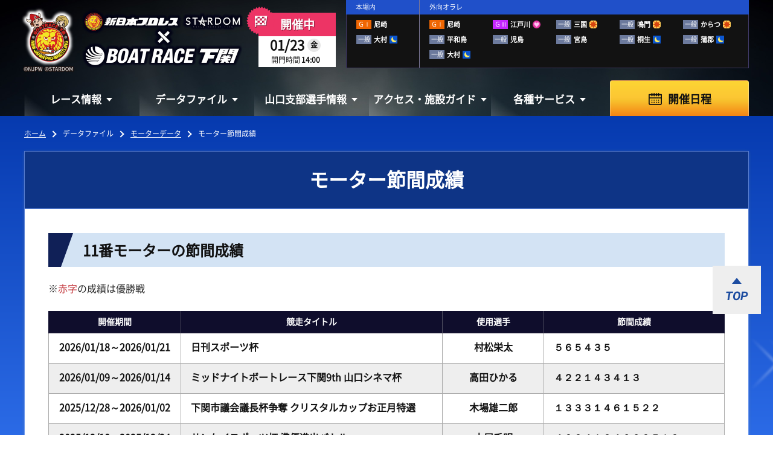

--- FILE ---
content_type: text/html; charset=UTF-8
request_url: https://www.boatrace-shimonoseki.jp/modules/datafile/?page=index_motor_hist&motor_no=11&select=23
body_size: 25899
content:

<!DOCTYPE html>
<html lang="ja">
	<head>
		<meta charset="UTF-8" />
				<!-- 20230111追加 -->
		<!-- Google Tag Manager -->
		<script>
			(function(w,d,s,l,i){w[l]=w[l]||[];w[l].push({'gtm.start':
			new Date().getTime(),event:'gtm.js'});var f=d.getElementsByTagName(s)[0],
			j=d.createElement(s),dl=l!='dataLayer'?'&l='+l:'';j.async=true;j.src=
			'https://www.googletagmanager.com/gtm.js?id='+i+dl;f.parentNode.insertBefore(j,f);
			})(window,document,'script','dataLayer','GTM-PT3X85W');
		</script>
		<!-- End Google Tag Manager -->
		<!-- 20230111追加 -->

		<title>ボートレース下関 Official Site - モーター節間成績</title>
		<!-- <meta name="viewport" content="width=device-width,initial-scale=1"> -->
		<meta name="viewport" content="width=1600px">
		<meta name="description" content="ボートレース下関のオフィシャルサイトです。開催レースライブ・リプレイを放送中。また、出走表、オッズ、結果等の競技情報も随時発信。施設・アクセスガイド、山口支部選手情報も掲載。" />
		<meta name="keywords" content="ボートレース下関,下関競艇,ふく〜る下関,外向,下関,shimonosekiboat,race,競艇,公営競技,ボート,インターネット放送,実況中継,ライブ,リプレイ,開催日程,出走表,展望"" />

		<meta name="author" content="BoatRace Shimonoseki" lang="ja" />
		<meta name="copyright" content="©BOAT RACE SHIMONOSEKI All rights reserved." />
		<meta name="robots" content="INDEX,FOLLOW" />
		<meta http-equiv="X-UA-Compatible" content="IE=edge,chrome=1" />
		<meta name="format-detection" content="telephone=no" />

		<!-- <link rel="shortcut icon" type="image/x-icon" href="/favicon.ico" /> -->
		<link rel="shortcut icon" type="image/x-icon" href="/apple-touch-icon.png" />
		
		<link rel="stylesheet" href="/common_layout/css/color.css?ver=1.2.8">
		<link rel="stylesheet" href="/common_layout/css/font.css?ver=1.2.8">
		<link rel="stylesheet" href="/resources/assets/css/reset.css?ver=1.2.8">
		<link rel="stylesheet" href="/resources/assets/css/common_parts.css?ver=1.2.8">
		<link rel="stylesheet" href="/resources/assets/css/common19.css?ver=1.2.8">
		<link rel="stylesheet" href="/resources/assets/css/main.min.css?ver=1.2.8">
		  <link rel="stylesheet" href="/modules/datafile/css/motor_hist.css?ver=1.2.8">  <link rel="stylesheet" href="/modules/datafile/css/datafile_menu.css?ver=1.2.8">		  <link rel="stylesheet" href="/uploads/data/collaboration/20250417094402093/collabo_data/css/pc/style.css">		
		<script src="/resources/assets/js/jquery-3.6.0.min.js"></script>
		<script src="/resources/assets/js/common19.js?ver=1.1.1"></script>
		<script src="/resources/assets/js/slick.js?ver=1.1.1"></script>
		  <script src="/resources/assets/js/highlight.js?ver=1.1.1"></script>		
	</head>

	<body class="race-open body_datafile_motor_hist">
		<!-- 20230111追加 -->
		<!-- Google Tag Manager (noscript) -->
		<noscript><iframe src="https://www.googletagmanager.com/ns.html?id=GTM-PT3X85W" height="0" width="0" style="display:none;visibility:hidden"></iframe></noscript>
		<!-- End Google Tag Manager (noscript) -->
		<!-- 20230111追加 -->

		<!-- ▼▼▼ コンテンツのヘッダー(共通部分) ▼▼▼ -->
		<header class="w_fill">
			<div class="c_header_info w_content ">
				<!-- ★★★ ヘッダLogo ★★★ -->
									<div class="c_header_jo_logo"><a class="header_jo_logo" href="/"><img src="/cdn/pc/images/common/img_logo.png" alt="BOATRACE 下関"></a>BOATRACE 下関</div>
								<!-- ★★★ 今日の日付と開催状況 ★★★ -->
				<div class="c_header_dateinfo">
					<div class="c_header_dateinfo_state state-open">開催中</div>
					<div class="c_header_dateinfo_block state-open"><div class="c_header_date"  ><span class="item_date">01/23</span><span class="item_weekday days-state-5">金</span></div><div class="c_header_kaimon"  >開門時間<span class="kaimon_time">14:00</span></div></div>
				</div>
				<!-- ★★★ 発売情報 ★★★ -->
				
<!-- ▼▼▼ 発売エリアレイアウト生成 ▼▼▼ -->
<div class="c_header_hatsubai">
	<div class="hatsubai_ttl_block">
		<span class="hatsubai_ttl honjo">本場内</span>
		<span class="hatsubai_ttl soto">外向オラレ</span>
	</div>
	<div class="hatsubai_block">
		<div class="honjo_hatsubai">
			<ul class="hatsubai_data_list">
							<li>
				<span class="par-ico_grade col-G1">ＧⅠ</span>
				<span class="item_jo">尼崎</span>
				
				
			</li>			<li>
				<span class="par-ico_grade col-IP">一般</span>
				<span class="item_jo">大村</span>
				
				<i class='mark is-nighter'></i>
			</li>			</ul>
		</div>
		<div class="soto_hatsubai">
			<ul class="hatsubai_data_list">
							<li>
				<span class="par-ico_grade col-G1">ＧⅠ</span>
				<span class="item_jo">尼崎</span>
				
				
			</li>			<li>
				<span class="par-ico_grade col-G3">ＧⅢ</span>
				<span class="item_jo">江戸川</span>
				<i class='mark is-lady'></i>
				
			</li>			<li>
				<span class="par-ico_grade col-IP">一般</span>
				<span class="item_jo">三国</span>
				
				<i class='mark is-morning'></i>
			</li>			<li>
				<span class="par-ico_grade col-IP">一般</span>
				<span class="item_jo">鳴門</span>
				
				<i class='mark is-morning'></i>
			</li>			<li>
				<span class="par-ico_grade col-IP">一般</span>
				<span class="item_jo">からつ</span>
				
				<i class='mark is-morning'></i>
			</li>			<li>
				<span class="par-ico_grade col-IP">一般</span>
				<span class="item_jo">平和島</span>
				
				
			</li>			<li>
				<span class="par-ico_grade col-IP">一般</span>
				<span class="item_jo">児島</span>
				
				
			</li>			<li>
				<span class="par-ico_grade col-IP">一般</span>
				<span class="item_jo">宮島</span>
				
				
			</li>			<li>
				<span class="par-ico_grade col-IP">一般</span>
				<span class="item_jo">桐生</span>
				
				<i class='mark is-nighter'></i>
			</li>			<li>
				<span class="par-ico_grade col-IP">一般</span>
				<span class="item_jo">蒲郡</span>
				
				<i class='mark is-nighter'></i>
			</li>			<li>
				<span class="par-ico_grade col-IP">一般</span>
				<span class="item_jo">大村</span>
				
				<i class='mark is-nighter'></i>
			</li>			</ul>
		</div>
	</div>
</div>
<!-- ▲▲▲ 発売エリアレイアウト生成 ▲▲▲ -->			</div>
			<!-- ★★★ ヘッダーメニュー ★★★ -->
			<div class="w_fill c_header_menu">
				<div  class="w_content">
					<div class="c_header_menu_wrapper">
						<div class="c_header_menu_main_block"> 
<span class="ctg_menu_title">レース情報</span> 
<div class="header_menu_list header_menu_raceinfo"> 
<div class="menu_list_wrapper"> 
<div class="menu_category_header">レース情報</div> 
<ul class="ctg_raceinfo"> 
<li><a href="/modules/raceinfo/">シリーズインデックス</a></li> 
<li><a href="/modules/raceinfo/?page=index_assen">出場予定選手一覧</a></li> 
<li><a href="/modules/raceinfo/?page=index_tenbo">レース展望</a></li> 
<li><a href="/modules/raceinfo/?page=index_raceindex">レース一覧</a></li> 
<li><a href="/modules/raceinfo/?page=index_resultlist">レース結果一覧</a></li> 
<li><a href="/modules/raceinfo/?page=index_pdf">出走表・前日予想PDF</a></li> 
<li><a href="/modules/raceinfo/?page=index_timerank">モーター抽選結果・前検タイムランキング</a></li> 
<li><a href="/modules/raceinfo/?page=index_tokutenrank">得点率ランキング</a></li> 
<li><a href="/modules/raceinfo/?page=index_racecourse">進入コース別選手成績</a></li> 
<li><a href="/modules/raceinfo/?page=index_konsetsu">今節の進入コース別成績・決まり手</a></li> 
</ul> 
</div> 
</div> 
</div> 
<div class="c_header_menu_main_block"> 
<span class="ctg_menu_title">データファイル</span> 
<div class="header_menu_list header_menu_datafile"> 
<div class="menu_list_wrapper"> 
<div class="menu_category_header">データファイル</div> 
<ul class="ctg_datafile"> 
<li><a href="/modules/datafile/">モーターデータ</a></li> 
<li><a href="/modules/datafile/?page=index_boat">ボートデータ</a></li> 
<li><a href="/modules/datafile/?page=index_deme">出目データ</a></li> 
<li><a href="/modules/datafile/?page=index_suimen">水面特性・進入コース別情報</a></li> 
<li><a href="/modules/datafile/?page=index_tide_table">潮見表</a></li> 
<li><a href="/modules/datafile/?page=index_kouryaku_book">下関徹底攻略ブック</a></li> 
<li><a href="/modules/datafile/?page=index_shimonoseki_video">下関水面攻略動画</a></li> 
</ul> 
</div> 
</div> 
</div> 
<div class="c_header_menu_main_block"> 
<span class="ctg_menu_title">山口支部選手情報</span> 
<div class="header_menu_list header_menu_racers"> 
<div class="menu_list_wrapper"> 
<div class="menu_category_header">山口支部選手情報</div> 
<ul class="ctg_racers"> 
<li><a href="https://yamaguchi-boatracers.jp/" rel="noopener" target="_blank">山口ボートレーサーズファイル</a></li> 
<li><a href="/modules/racers/?page=index_pickupracerlist">ピックアップレーサー</a></li> 
<li><a href="/modules/racers/?page=index_newcomer">新人レーサー紹介</a></li> 
<li><a href="/modules/racers/">山口支部選手一覧(オフィシャル)</a></li> 
</ul> 
</div> 
</div> 
</div> 
<div class="c_header_menu_main_block"> 
<span class="ctg_menu_title">アクセス・施設ガイド</span> 
<div class="header_menu_list header_menu_access"> 
<div class="menu_list_wrapper"> 
<div class="menu_category_header">アクセス・<br/>施設ガイド</div> 
<ul class="ctg_access"> 
<li><a href="/modules/access/">アクセス</a></li> 
<li><a href="/modules/access/?page=index_timetable">無料バス運行サービス</a></li> 
<li><a href="/modules/access/?page=index_facility">ボートレース下関</a></li> 
<li><a href="https://mooovi-shimonoseki.jp/" rel="noopener" target="_blank">Mooovi下関</a></li> 
<li><a href="/modules/access/?page=index_facility&kind=payseat">ロイヤル席・個室ロイヤル席</a></li> 
<li><a href="/modules/access/?page=index_facility&kind=fukuru">ふく～る下関</a></li> 
<li><a href="/modules/access/?page=index_facility&kind=orale">オラレ下関</a></li> 
<li><a href="http://bts-nagato.com/" rel="noopener" target="_blank">BTSながと</a></li> 
</ul> 
</div> 
</div> 
</div> 
<div class="c_header_menu_main_block"> 
<span class="ctg_menu_title">各種サービス</span> 
<div class="header_menu_list header_menu_service"> 
<div class="menu_list_wrapper"> 
<div class="menu_category_header">各種サービス</div> 
<ul class="ctg_service"> 
<li><a href="/modules/service/">お知らせ</a></li> 
<li><a href="/modules/service/?page=index_event">イベント・ファンサービス</a></li> 
<li><a href="/modules/service/?page=index_youtube">公式YouTube配信番組表</a></li> 
<li><a href="/modules/service/?page=index_cashless">キャッシュレス投票サービス</a></li> 
<li><a href="/modules/entry/magazine/">出走表・予想メルマガ</a></li> 
<li><a href="/modules/service/?page=index_enjoy">ボートレースの楽しみ方</a></li> 
</ul> 
</div> 
</div> 
</div> <!-- ◀◀◀ ヘッダーメニューを表示します(共通部分) -->
					</div>
					<div class="c_haeder_menu_btn"><a href="/modules/cal/" class="c_header_kaisai_btn">開催日程</a></div>
				</div>
			</div>

					</header>
		<!-- ▲▲▲ コンテンツのヘッダー(共通部分) ▲▲▲ -->


		<!-- ▼▼▼ メインコンテンツ ▼▼▼ -->
		<div id="maincontainer" class="w_fill second_page_container">
			<div class="maincontainer_wrapper">
				<!-- ここからパンくず ▶▶▶ -->
									<div class="breadcrumbs">
						<ul class="w_content"><li class="pankuzu_li"><a href="/" alt="ホームを開く">ホーム</a></li><li class="pankuzu_li">データファイル</li><li class="pankuzu_li"><a href="/modules/datafile/" alt="モーターデータを開く">モーターデータ</a></li><li>モーター節間成績</li></ul>
					</div>
									<main>

<div id="com_content_wrapper" class="w_content">
	<div class="com_content w_content box_shadow">
		<div class="c_second_page_title"><h1 class="second_page_title">モーター節間成績</h1></div>		<div class="com_content_inner">
			<div class="category_motor_hist">
								<div class="com-stripe01">
			<h4 class="par-title01 left_triangle">11番モーターの節間成績</h4>
		</div>
		<p class='item-detail-endpoint'>※<span class="u-accent">赤字</span>の成績は優勝戦</p>
		<table class='par-table01 normal'>
<thead>
<tr>
<th class='col1'>開催期間</th>
<th class='col2'>競走タイトル</th>
<th class='col3'>使用選手</th>
<th class='col4'>節間成績</th>
</tr>
</thead>
<tbody>
<tr>
<td class='col1'>2026/01/18～2026/01/21</td>
<td class='col2'>日刊スポーツ杯</td>
<td class='col3'>村松栄太</td>
<td class='col4'>５６５４３５</td>
</tr>
<tr>
<td class='col1'>2026/01/09～2026/01/14</td>
<td class='col2'>ミッドナイトボートレース下関9th 山口シネマ杯</td>
<td class='col3'>高田ひかる</td>
<td class='col4'>４２２１４３４１３</td>
</tr>
<tr>
<td class='col1'>2025/12/28～2026/01/02</td>
<td class='col2'>下関市議会議長杯争奪 クリスタルカップお正月特選</td>
<td class='col3'>木場雄二郎</td>
<td class='col4'>１３３３１４６１５２２</td>
</tr>
<tr>
<td class='col1'>2025/12/18～2025/12/24</td>
<td class='col2'>サンケイスポーツ杯 準優進出バトル</td>
<td class='col3'>土屋千明</td>
<td class='col4'>４２３４１３４６６３５１３</td>
</tr>
<tr>
<td class='col1'>2025/12/07～2025/12/12</td>
<td class='col2'>開設71周年記念 GⅠ海響王決定戦</td>
<td class='col3'>寺田祥</td>
<td class='col4'>４４２１６１５１６</td>
</tr>
<tr>
<td class='col1'>2025/11/19～2025/11/24</td>
<td class='col2'>GⅢオールレディース ジュエルセブンカップ</td>
<td class='col3'>原村百那</td>
<td class='col4'>４６５５３６５４６</td>
</tr>
<tr>
<td class='col1'>2025/11/09～2025/11/14</td>
<td class='col2'>にっぽん未来プロジェクト競走in下関</td>
<td class='col3'>岩津徹郎</td>
<td class='col4'>２１４４３２３５６２４</td>
</tr>
<tr>
<td class='col1'>2025/10/28～2025/11/02</td>
<td class='col2'>GⅡモーターボート大賞 男子スピードキング決定戦</td>
<td class='col3'>江本真治</td>
<td class='col4'>１６１４６３４４</td>
</tr>
<tr>
<td class='col1'>2025/09/29～2025/10/04</td>
<td class='col2'>BTS山口あじすオープン14周年記念</td>
<td class='col3'>岸蔭亮</td>
<td class='col4'>６５３５２２４６５</td>
</tr>
<tr>
<td class='col1'>2025/09/20～2025/09/24</td>
<td class='col2'>山口朝日放送ビープくんカップ</td>
<td class='col3'>野相弘司</td>
<td class='col4'>３６３４５６１２</td>
</tr>
<tr>
<td class='col1'>2025/09/10～2025/09/16</td>
<td class='col2'>スポニチ金杯争奪戦 準優進出バトル</td>
<td class='col3'>谷口知優</td>
<td class='col4'>５転欠</td>
</tr>
<tr>
<td class='col1'>2025/08/30～2025/09/02</td>
<td class='col2'>ケーブルネット下関杯</td>
<td class='col3'>山下流心</td>
<td class='col4'>５２１４５６２</td>
</tr>
<tr>
<td class='col1'>2025/08/10～2025/08/15</td>
<td class='col2'>ふく～る下関オープン13周年記念 日本トーター杯 お盆特選</td>
<td class='col3'>上村慎太郎</td>
<td class='col4'>３２６２２４５３４</td>
</tr>
<tr>
<td class='col1'>2025/07/27～2025/07/31</td>
<td class='col2'>オラレ下関オープン11周年記念 山口新聞社杯</td>
<td class='col3'>佐竹恒彦</td>
<td class='col4'>２５３１３２５１６</td>
</tr>
<tr>
<td class='col1'>2025/07/17～2025/07/20</td>
<td class='col2'>ミッドナイトボートレース下関5th BOATBoyカップ</td>
<td class='col3'>広瀬聖仁</td>
<td class='col4'>４２５４３２</td>
</tr>
<tr>
<td class='col1'>2025/07/01～2025/07/06</td>
<td class='col2'>第15回ボートレースレディースVSルーキーズバトル</td>
<td class='col3'>藤本紗弥香</td>
<td class='col4'>Ｆ３６４５３１３</td>
</tr>
<tr>
<td class='col1'>2025/06/13～2025/06/16</td>
<td class='col2'>ミッドナイトボートレース下関3rd 日本モーターボート選手会会長杯</td>
<td class='col3'>東潤樹</td>
<td class='col4'>２３４１５４５</td>
</tr>
<tr>
<td class='col1'>2025/05/29～2025/06/03</td>
<td class='col2'>スポーツ報知杯</td>
<td class='col3'>天野友和</td>
<td class='col4'>１２２３３２５４２<span class='u-accent'>４</span></td>
</tr>
<tr>
<td class='col1'>2025/05/21～2025/05/25</td>
<td class='col2'>ミッドナイトボートレース下関2nd 西日本スポーツ杯</td>
<td class='col3'>柴田友和</td>
<td class='col4'>３１４５２１５３４</td>
</tr>
<tr>
<td class='col1'>2025/05/15～2025/05/19</td>
<td class='col2'>ミッドナイトボートレース下関1st 楽天銀行賞</td>
<td class='col3'>吉岡誠</td>
<td class='col4'>１４３１６５４１３</td>
</tr>
<tr>
<td class='col1'>2025/04/26～2025/04/30</td>
<td class='col2'>オープン6周年記念モーヴィ下関杯 GW特選</td>
<td class='col3'>高濱芳久</td>
<td class='col4'>６２１２５２３３１</td>
</tr>
<tr>
<td class='col1'>2025/03/29～2025/04/01</td>
<td class='col2'>海響ドリームナイター8周年記念 COME ON！FM CUP</td>
<td class='col3'>吉川晴人</td>
<td class='col4'>３２１２２<span class='u-accent'>３</span></td>
</tr>
</tbody>
</table>
	
				 	<div class='btn_area mt_back_btn u-mt_40'>
		<a href="/modules/datafile/?select=23" class='par-btn01'>モーターデータに戻る</a>
	</div>			</div><!-- .category_motordata_hist END -->
		</div><!-- .com_content END -->
			<div class="datafile-btn-group">
		<div class="btn-list_wrapper">
			<h2 class="par-title01">データファイル</h2>
			<ul class="btn-list">
				<li class="btn-item current"><span class="par-btn02 btn_shimonoseki selected"><span class="datafile-menu-icon motor "></span>モーターデータ</span></li><li class="btn-item"><a class="par-btn02 btn_shimonoseki" href="/modules/datafile/?page=index_boat"><span class="datafile-menu-icon boat "></span>ボートデータ</a></li><li class="btn-item"><a class="par-btn02 btn_shimonoseki" href="/modules/datafile/?page=index_deme"><span class="datafile-menu-icon deme "></span>出目データ</a></li><li class="btn-item"><a class="par-btn02 btn_shimonoseki" href="/modules/datafile/?page=index_suimen"><span class="datafile-menu-icon suimen "></span>水面特性・進入コース別情報</a></li><li class="btn-item"><a class="par-btn02 btn_shimonoseki" href="/modules/datafile/?page=index_tide_table"><span class="datafile-menu-icon tide_table "></span>潮見表</a></li><li class="btn-item"><a class="par-btn02 btn_shimonoseki" href="/modules/datafile/?page=index_kouryaku_book"><span class="datafile-menu-icon kouryaku_book "></span>下関徹底攻略ブック</a></li>
			</ul>
		</div>
	</div>	</div>
</div><!-- .com_content_wrapper END -->				</main>
			</div>
		</div>
		<!-- ▲▲▲ メインコンテンツ ▲▲▲ -->

		<!-- ▼▼▼ コンテンツのフッター(共通部分) ▼▼▼ -->
		<footer class="w_fill">
			<div class="footer_divider is_second_page_footer"></div>
			<!-- ▼▼▼ TOPページの場合フッターバナーを表示します(共通部分) ▼▼▼ -->
						<!-- ▲▲▲ TOPページの場合フッターバナーを表示します(共通部分) ▲▲▲ -->
			
			<div class="c_footer_menu w_fill">
				<div class="c_footer_global_menu w_fill">
					<nav class="w_content c_footer_menu_main  is_second_page_footer_menu">
					<div class="c_footer_menu_main_block"> 
<span class="ctg_menu_title">レース情報</span> 
<ul class="ctg_raceinfo"> 
<li><a href="/modules/raceinfo/">シリーズインデックス</a></li> 
<li><a href="/modules/raceinfo/?page=index_assen">出場予定選手一覧</a></li> 
<li><a href="/modules/raceinfo/?page=index_tenbo">レース展望</a></li> 
<li><a href="/modules/raceinfo/?page=index_raceindex">レース一覧</a></li> 
<li><a href="/modules/raceinfo/?page=index_resultlist">レース結果一覧</a></li> 
<li><a href="/modules/raceinfo/?page=index_pdf">出走表・前日予想PDF</a></li> 
<li><a href="/modules/raceinfo/?page=index_timerank">モーター抽選結果・前検タイムランキング</a></li> 
<li><a href="/modules/raceinfo/?page=index_tokutenrank">得点率ランキング</a></li> 
<li><a href="/modules/raceinfo/?page=index_racecourse">進入コース別選手成績</a></li> 
<li><a href="/modules/raceinfo/?page=index_konsetsu">今節の進入コース別成績・決まり手</a></li> 
</ul> 
</div> 
<div class="c_footer_menu_main_block"> 
<span class="ctg_menu_title">データファイル</span> 
<ul class="ctg_datafile"> 
<li><a href="/modules/datafile/">モーターデータ</a></li> 
<li><a href="/modules/datafile/?page=index_boat">ボートデータ</a></li> 
<li><a href="/modules/datafile/?page=index_deme">出目データ</a></li> 
<li><a href="/modules/datafile/?page=index_suimen">水面特性・進入コース別情報</a></li> 
<li><a href="/modules/datafile/?page=index_tide_table">潮見表</a></li> 
<li><a href="/modules/datafile/?page=index_kouryaku_book">下関徹底攻略ブック</a></li> 
<li><a href="/modules/datafile/?page=index_shimonoseki_video">下関水面攻略動画</a></li> 
</ul> 
<span class="ctg_menu_title">山口支部選手情報</span> 
<ul class="ctg_racers"> 
<li><a href="https://yamaguchi-boatracers.jp/" rel="noopener" target="_blank">山口ボートレーサーズファイル</a></li> 
<li><a href="/modules/racers/?page=index_pickupracerlist">ピックアップレーサー</a></li> 
<li><a href="/modules/racers/?page=index_newcomer">新人レーサー紹介</a></li> 
<li><a href="/modules/racers/">山口支部選手一覧(オフィシャル)</a></li> 
</ul> 
</div> 
<div class="c_footer_menu_main_block"> 
<span class="ctg_menu_title">アクセス・施設ガイド</span> 
<ul class="ctg_access"> 
<li><a href="/modules/access/">アクセス</a></li> 
<li><a href="/modules/access/?page=index_timetable">無料バス運行サービス</a></li> 
<li><a href="/modules/access/?page=index_facility">ボートレース下関</a></li> 
<li><a href="https://mooovi-shimonoseki.jp/" rel="noopener" target="_blank">Mooovi下関</a></li> 
<li><a href="/modules/access/?page=index_facility&kind=payseat">ロイヤル席・個室ロイヤル席</a></li> 
<li><a href="/modules/access/?page=index_facility&kind=fukuru">ふく～る下関</a></li> 
<li><a href="/modules/access/?page=index_facility&kind=orale">オラレ下関</a></li> 
<li><a href="http://bts-nagato.com/" rel="noopener" target="_blank">BTSながと</a></li> 
</ul> 
<span class="ctg_menu_title">開催日程</span> 
<ul class="ctg_cal"> 
<li><a href="/modules/cal/">開催日程</a></li> 
</ul> 
</div> 
<div class="c_footer_menu_main_block"> 
<span class="ctg_menu_title">各種サービス</span> 
<ul class="ctg_service"> 
<li><a href="/modules/service/">お知らせ</a></li> 
<li><a href="/modules/service/?page=index_event">イベント・ファンサービス</a></li> 
<li><a href="/modules/service/?page=index_youtube">公式YouTube配信番組表</a></li> 
<li><a href="/modules/service/?page=index_cashless">キャッシュレス投票サービス</a></li> 
<li><a href="/modules/entry/magazine/">出走表・予想メルマガ</a></li> 
<li><a href="/modules/service/?page=index_enjoy">ボートレースの楽しみ方</a></li> 
</ul> 
</div><!-- ◀◀◀ フッターメニューを表示します(共通部分) -->
					</nav>
				</div>
				<div class="c_footer_menu_other">
					<div class="w_content">
						<a class="c_footer_menu_other_link" href="/modules/other/">当サイトについて</a><!--
						--><a class="c_footer_menu_other_link" href="/modules/other/?page=index_kankyo">推奨環境</a><!--
						--><a class="c_footer_menu_other_link" href="/modules/other/?page=index_faq">よくある質問</a><!--
						--><a class="c_footer_menu_other_link" href="/modules/entry/contact/">お問い合わせ</a><!--
						--><a class="c_footer_menu_other_link" href="/modules/other/?page=index_pinfo">個人情報の取り扱いについて</a><!--
						--><a class="c_footer_menu_other_link" href="/modules/other/?page=index_sitemap">サイトマップ</a>
					</div>
				</div>
				<div class="w_content c_footer_menu_general">
					<div class="c_footer_menu_jotitle"><img src="/cdn/pc/images/common/img_logo_footer.png" alt="BOAT RACE 下関"></div>
					<div class="c_footer_global_lang_menu">
						<dl class="language_list">
							<dt><img src="/cdn/pc/images/common/img_global.png" /></dt>
							<dd><a href="/modules/lang/">English</a></dd>
							<dd><a href="/modules/lang/?page=index_korean_sub">한국어</a></dd>
							<dd><a href="/modules/lang/?page=index_cchinese_sub">中文簡体字</a></dd>
							<dd><a href="/modules/lang/?page=index_tchinese_sub">中文繁体字</a></dd>
						</dl><!-- /.language_list -->
					</div>
					<div class="c_footer_copy">
						<address>©︎ BOAT RACE SHIMONOSEKI</address>
					</div>
					<div class="c_footer_smartph">
						<span class="c_footer_smartph_txt">スマートフォンサイト<br/>はこちら</span>
						<span class="c_footer_smartph_qr"><img src="/cdn/pc/images/common/img_qrcode.png" /></span>
					</div>
				</div>
			</div>
		</footer>
		<div class='footer_scroll_top'><a id='js-scroll-top' class='item-scroll-top' href='javascript:void(0);'>TOP</a></div>
		<!-- ▲▲▲ コンテンツのフッター(共通部分) ▲▲▲ -->
	</body>
</html>

--- FILE ---
content_type: text/css
request_url: https://www.boatrace-shimonoseki.jp/common_layout/css/color.css?ver=1.2.8
body_size: 5059
content:
@charset "UTF-8";

/*******************************************/
/** PC・SP 共通カラー
/*******************************************/


/**********************************
 艇のカラー
***********************************/
.tei_color1{background-color: #ffffff !important;color: #121212 !important;}
.tei_color2{background-color: #777777 !important; color: #ffffff !important;}
.tei_color3{background-color: #eb3c5e !important; color: #ffffff !important;}
.tei_color4{background-color: #4d97ef !important; color: #ffffff !important;}
.tei_color5{background-color: #f6e058 !important;color: #121212!important;}
.tei_color6{background-color: #55bc42 !important; color: #ffffff !important;}

/**********************************
 艇のサブカラー
***********************************/
.tei_sub_color1{background-color: #ffffff !important;}
.tei_sub_color2{background-color: #eeeeee !important;}
.tei_sub_color3{background-color: #fce5e8 !important;}
.tei_sub_color4{background-color: #e7f1f8 !important;}
.tei_sub_color5{background-color: #fdf3ca !important;}
.tei_sub_color6{background-color: #eaf7dd !important;}

/**********************************
 買い目カラー
***********************************/
.col-num_1,
.ico_num.num1,
.ico_num.imp-num1{ /* 1 */
	background-color: #ffffff;
	color: #000000;
	border: 1px solid #707070;
}
.col-num_2,
.ico_num.num2,
.ico_num.imp-num2{ /* 2 */
	background-color: #777777;
	color: #ffffff;
	border: 1px solid #777777;
}
.col-num_3,
.ico_num.num3,
.ico_num.imp-num3{ /* 3 */
	background-color: #eb3c5e;
	color: #ffffff;
	border: 1px solid #eb3c5e;
}
.col-num_4,
.ico_num.num4,
.ico_num.imp-num4{ /* 4 */
	background-color: #4d97ef;
	color: #ffffff;
	border: 1px solid #4d97ef;
}
.col-num_5,
.ico_num.num5,
.ico_num.imp-num5{ /* 5 */
	background-color: #f6e058;
	color: #000000;
	border: 1px solid #f6e058;
}
.col-num_6,
.ico_num.num6,
.ico_num.imp-num6{ /* 6 */
	background-color: #55bc42;
	color: #ffffff;
	border: 1px solid #55bc42;
}

/**********************************
 グレードアイコン
***********************************/
.col-SG, .col-sg, .par-ico_grade.col-SG, .par-ico_grade.col-sg, .ico-grade.SG, .ico-grade.sg, .com-grade.sg, .com-grade.SG, .ico-grade02.SG, .grade-color_sg, .grade-before_sg:before{background-color: #ef0780 !important;color: #ffffff;}
.col-G1, .col-g1, .par-ico_grade.col-G1, .par-ico_grade.col-g1, .ico-grade.G1, .ico-grade.g1, .com-grade.g1, .com-grade.G1, .ico-grade02.G1, .grade-color_g1, .grade-before_g1:before{background-color: #ef6602 !important;color: #ffffff;}
.col-G2, .col-g2, .par-ico_grade.col-G2, .par-ico_grade.col-g2, .ico-grade.G2, .ico-grade.g2, .com-grade.g2, .com-grade.G2, .ico-grade02.G2, .grade-color_g2, .grade-before_g2:before{background-color: #00b267 !important;color: #ffffff;}
.col-G3, .col-g3, .par-ico_grade.col-G3, .par-ico_grade.col-g3, .ico-grade.G3, .ico-grade.g3, .com-grade.g3, .com-grade.G3, .ico-grade02.G3, .grade-color_g3, .grade-before_g3:before{background-color: #c526ff !important;color: #ffffff;}
.col-IP, .col-ip, .par-ico_grade.col-IP, .par-ico_grade.col-ip, .ico-grade.IP, .ico-grade.ip, .com-grade.ip, .com-grade.IP, .ico-grade02.IP, .grade-color_ip, .grade-before_ip:before{background-color: #6c7a9d !important;color: #ffffff;}

/**********************************
 グレードテキスト
***********************************/
.col-grade_sg {color: #ef0780 !important; }
.col-grade_g1 {color: #ef6602 !important; }
.col-grade_g2 {color: #44b267 !important; }
.col-grade_g3 {color: #c526ff !important; }
.col-grade_ip {color: #2050c9 !important; }

/**********************************
 N日目の背景色
***********************************/
/* .color-day  {background-color: #ffe477;} */

/**********************************
 中止など alert時の色
***********************************/
/* 背景色 */
.bg-color-alert{
	background-color: #ef0e0e !important;
	color: #ffffff;
}

/* 赤いテキスト */
.u-accent {
	color: #bf282e !important;
}

/**********************************
 曜日の色
***********************************/
/* font color */
/* 平日 */
.font-days-state
{color: #000000;}
/* 土曜日 */
.font-days-state-6,
.font-days-state[data-day="6"]
{color: #4595d5 !important;}
/* 日曜日 */
.font-days-state-0,
.font-days-state[data-day="0"],
.font-days-state[data-day="7"]/*祝日番号*/
{color: #e24d4f !important;}

.days-state-6,
.days-state[data-day="6"]
{background-color: #96c7ff !important;}
/* 日曜日 */
.days-state-0,
.days-state[data-day="0"],
.days-state[data-day="7"]/*祝日番号*/
{background-color: #ffb5b5 !important;}

/***********************************
 新着情報 NEW 重要事項 INFO UP EVENT
***********************************/
.col-tag_new{background-color: #33cc7a;color: #ffffff;}
.col-tag_important{background-color: #ed3465;color: #ffffff;}
.col-tag_info{background-color: #2050c9;color: #ffffff;}
.col-tag_jky{background-color: #4e9beb;color: #ffffff;}
.col-tag_event{background-color: #e29300;color: #ffffff;}
.col-tag_fanservice{background-color: #9b39ef;color: #ffffff;}

/***********************************
 級別背景カラー A1 A2 B1 B2
***********************************/
.col-kyu_A1{background-color: #bf282e !important; color: #ffffff !important;}
.col-kyu_A2{background-color: #dd9523 !important; color: #ffffff !important;}
.col-kyu_B1, .col-kyu_B2{background-color: #ffffff !important; border: 1px solid #121212;}

--- FILE ---
content_type: text/css
request_url: https://www.boatrace-shimonoseki.jp/resources/assets/css/reset.css?ver=1.2.8
body_size: 811
content:
@charset "utf-8";

*{-webkit-tap-highlight-color:(0,0,0,0);outline: none;}

html, body, main, p, div, table, td, th, span, h1, h2, h3, h4, h5, h6, ul, ol, li, img, a, a img, canvas, pre, header, footer, section, article, address{
	margin:0;padding:0;
	text-decoration:none;
	border:0px none transparent;
	font-size:inherit;
	font-weight:inherit;
	font-stretch:inherit;
	font-family:inherit;
	font-style: inherit;
	text-decoration:inherit;
	color:inherit;
	text-align:inherit;
	line-height:inherit;
	letter-spacing: inherit;
	box-sizing:border-box;
}
main, section, article {
	display: block;
}

html, body{
	height:100%; width:100%;
	letter-spacing: normal;
	font-weight:normal;
	font-stretch:normal;
    font-family: 'Hiragino Kaku Gothic Pro', 'ヒラギノ角ゴシック Pro', 'Meiryo', 'メイリオ', 'Osaka', 'MS PGothic';
	color: #121212;
	line-height:1.6;
    -webkit-text-size-adjust: none;
}
table{
	border-collapse:collapse;
	border-spacing:0;
}
li {list-style:none;}

a{text-decoration:none; color:#4494d5; cursor:pointer;}

a:hover{
	opacity: 0.7;
	transition: .5s opacity;
}

/* a:focus{text-decoration:none; color:indianred;} */

a *{cursor: inherit;}
td,
th {vertical-align:top;}

--- FILE ---
content_type: text/css
request_url: https://www.boatrace-shimonoseki.jp/resources/assets/css/common_parts.css?ver=1.2.8
body_size: 10139
content:
@charset "utf-8";

/* **********
共通アイコン
********** */
.is-morning {
	background: url(/cdn/pc/images/common/ico_morning.png) no-repeat 50% 50%;
}
.is-day {
	background: url(/cdn/pc/images/common/ico_day.png) no-repeat 50% 50%;
}
.is-summertime {
	background: url(/cdn/pc/images/common/ico_summer.png) no-repeat 50% 50%;
}
.is-nighter {
	background: url(/cdn/pc/images/common/ico_nighter.png) no-repeat 50% 50%;
}
.is-midnight {
	background: url(/cdn/pc/images/common/ico_midnight.png) no-repeat 50% 50%;
}
.is-lady {
	background: url(/cdn/pc/images/common/ico_girl.png) no-repeat 50% 50%;
	background-size: contain;
}

/* box shadow */
.box_shadow {
	  box-shadow: 0 1px 5px 0 rgba(188, 185, 110, 0.2);
}

/* **********
グレードアイコン
********** */
.par-ico_grade {
	display: inline-block;
	vertical-align: middle;
	width: 90px;
	height: 48px;
	font-size: 32px;
	font-weight: bold;
	line-height: 48px;
	text-align: center;
	box-sizing: border-box;
}

/* **********
級別背景アイコン
********** */
.par-ico_kyubetu {
    width: 29px;
    height: 18px;
    border-radius: 9px;
    font-size: 13px;
    display: inline-block;
    text-align: center;
    line-height: 18px;
}

/* **********
ニュース系タグアイコン
********** */
.par-news_label > span {
	display: inline-block;
	text-align: center;
	font-style: normal;
	margin-right: 3px;
	height: 20px;
	font-size: 12px;
	font-weight: bold;
	line-height: 18px;
	border-radius: 2px;
}
.par-news_label > span.col-tag_new, 
.par-news_label > span.col-tag_important, 
.par-news_label > span.col-tag_info {
	width: 48px;
}
.par-news_label > span.col-tag_jky {
	padding-left: 12px;
	padding-right: 12px;
}
.par-news_label > span.col-tag_event {
	width: 50px;
}
.par-news_label > span.col-tag_fanservice {
	width: 87px;
}

/* **********
共通出目アイコン
********** */
.par-icon_wrap {
	display: inline-block;
	vertical-align: middle;
	white-space: nowrap;
	font-size: 0;
	line-height: 1;
}
.par-icon_num {
	display: inline-block;
	vertical-align: middle;
	font-size: 12px;
	font-weight: bold;
	width: 20px;
	height: 20px;
	line-height: 19px;
	text-align: center;
	border-radius: 4px;
}
/* ハイフンアイコン */
.par-icon_mark{
	display: inline-block;
	vertical-align: middle;
	width: 15px;
	line-height: 1;
	text-align: center;
	font-size: 12px;
	font-weight: bold;
	padding-bottom: 2px;
}

/* **********
共通ソートアイコン
********** */
/* ソートアイコン */
i.par-ico_sort {
	position: relative;
	display: inline-block;
	width: 13px;
	height: 13px;
	background-color: #ffffff;
	border: 1px solid #4494d5;
	box-sizing: border-box;
}
i.par-ico_sort:after {
	content: '';
	position: absolute;
	width: 0;
	height: 0;
	left: calc(50% - 3px);
	bottom: 4px;
	border-left: 3px solid transparent;
	border-right: 3px solid transparent;
	border-top: 3px solid #4494d5;
}
i.par-ico_sort.asc_sort:after {
	border-top: 0;
	border-bottom: 3px solid #4494d5;
	bottom: 4px !important;
}
/* ソート部分Wrapper */
.par-sort_wrapper {
    position: relative;
    display: flex;
    width: 100%;
    height: 100%;
    text-decoration: none;
    align-content: center;
    justify-content: center;
    align-items: center;
}
.par-sort_wrapper span {
	color: #ffffff;
	display: inline-block;
	vertical-align: middle;
}
.par-sort_wrapper i.par-ico_sort {
	width: 12px;
	height: 12px;
	margin-left: 7px;
	margin-top: 0;
}
.par-sort_wrapper.selected i.par-ico_sort {
	background-color: #fff6c4;
}
.par-sort_wrapper i.par-ico_sort:after {
	bottom: 3px;
}

/* **********
共通テーブル
********** */
.par-table01    {
	background-color: #ffffff;
	width: 100%;
}
.par-table01 th,
.par-table01 td {
	border-top: 1px solid #aaa;
	border-bottom: 1px solid #aaa;
	border-left: 1px solid #aaa;
	border-right: 1px solid #aaa;
	vertical-align:
	middle;
	text-align: center;
	font-size: 14px;
	font-weight: bold;
	line-height: 1.25;
	height: 25px;
	padding: 3px 0;
}
.par-table01 th{
	background-color: #0f0d2c;
	color: #ffffff;
	border: 1px solid #4d4c5e;
}
.par-table01 tr:first-child th {
	border-top: 1px solid #0f0d2c;
}
.par-table01 th:first-child {
	border-left: 1px solid #0f0d2c;
}
.par-table01 th:last-child {
	border-right: 1px solid #0f0d2c;
}
.par-table01 td {
	height: 30px;
}
/* normal */
.par-table01.normal tbody tr:nth-of-type(odd) td {
	background-color:#ffffff;
}
.par-table01.normal tbody tr:nth-of-type(even) td {
	background-color: #eee;
}
/* group */
.par-table01.group tbody:nth-of-type(odd) tr td {
	background-color:#ffffff;
}
.par-table01.group tbody:nth-of-type(even) tr td {
	background-color:#eee;
}

/* 2022-10-31 追加部分：メイ*/
/* **********
共通タブ
********** */
.par-tab01 {
	display: flex;
	width: 100%;
	text-align: center;
	border-bottom: 2px solid #102057;
}
.par-tab01 .par-tab_li {
	display: inline-block;
	vertical-align: bottom;
	margin-left: 8px;
	width: 368px;
}
.par-tab01 .par-tab_li:first-of-type{
	margin-left: 0;
}
.par-tab01 .par-tab_li .par-tab_item{
	position: relative;
	top: 2px;
	display: flex;
	width: 100%;
	height: 44px;
	line-height: 0.88;
	font-size: 16px;
	font-weight: bold;
	background-color: #d3e3f4;
	border-bottom: 2px solid #102057;
	border-top-left-radius: 6px;
	border-top-right-radius: 6px;
	align-items: center;
	justify-content: center;
}
.par-tab01 .par-tab_li.selected .par-tab_item {
	background-color: #102057;
}
.par-tab01 .par-tab_li .par-tab_item .par-tab_item_cell{
	color: #121212;
}
.par-tab01 .par-tab_li.selected .par-tab_item .par-tab_item_cell{
	color: #fff;
}

/* **********
共通ボタン
********** */
.par-btn01 {
    display: inline-block;
    width: 362px;
    height: 60px;
    line-height: 55px;
    border-radius: 4px;
    border: solid 2px #4494d5;
    text-align: center;
    font-size: 18px;
    font-weight: bold;
    color: #4494d5;
    background-color: #fff;
    cursor: pointer;
}

.par-btn02 {
    display: inline-block;
    height: 56px;
    width: 358px;
    line-height: 56px;
    border-radius: 4px;
    box-shadow: 4px 4px 0 0 rgba(255, 255, 255, 0.25);
    border: solid 1px rgba(255, 255, 255, 0.3);
    background-color: #ffef33;
    color: #121212;
    font-size: 16px;
    font-weight: bold;
    position: relative;
    text-align: center;
}
.par-btn02::before {
	content: "";
	width: 0;
	height: 0;
	border-width: 3.5px 0 3.5px 5px;
	border-color: transparent transparent transparent #ffffff;
	border-style: solid;
	position: absolute;
	left: 6px;
	top: calc(50% - 3px);
	z-index: 1;
	color: #ffffff;
}
.par-btn02::after {
	content: "";
	position: absolute;
	left: 0px;
	top: 0px;
	width: 16px;
	height: 100%;
	border-top-left-radius: 3px;
	border-bottom-left-radius: 3px;
	opacity: 0.2;
	background-color: #121212;
}
.par-btn02.disabled {
	background-color: #ccc;
	color: #121212;
	cursor: default;
}
.par-btn02.disabled span {
	opacity: 0.3;
}

/* **********
共通リンク
********** */
.par-link01 {
	color: #4494d5;
	text-decoration: underline;
	font-weight: bold;
}

/* **********
共通タイトル
********** */
/* title01 */
.par-title01 {
	position: relative;
	width: 100%;
	font-size: 24px;
	font-weight: bold;
	background-color: #d3e3f4;
	padding: 10px 10px 7.5px 47px;
	min-height: 56px;
}
.par-title01::before {
	content: "";
	position: absolute;
	left: 0;
	top: 0;
	width: 41px;
	height: 100%;
	background-color: #102057;
	clip-path: polygon(0 0, 100% 0, 51% 100%, 0% 100%);
}
/* title02 */
.par-title02 {
    border-left: 4px solid #102057;
    font-size: 20px;
    font-weight: bold;
    color: #102057;
    padding: 10px 16px;
}
/* title03 */
.par-title03 {
    position: relative;
    display: block;
    font-size: 20px;
    font-weight: bold;
    line-height: 1.45;
    color: #102057;
    padding-left: 40px;
    padding-bottom: 10px;
    border-bottom: 2px solid #102057;
}
.par-title03::before {
    content: "";
    position: absolute;
    display: inline-block;
    width: 24px;
    height: 24px;
    background-color: #102057;
    top: 5px;
    left: 0;
}

/* セカンドページ用（type_3） */
.par-racetitle_group.type_3 {
	background-color: #0e3486;
	padding: 28px 42px 20px 40px;
	display: flex;
	width: 100%;
	justify-content: space-between;
}
.par-racetitle_group.type_3 .par-title_wrapper {
    display: flex;
}
.par-racetitle_group.type_3 .par-racetitle {
    font-size: 24px;
    font-weight: bold;
    color: #ffffff;
    line-height: 1.6;
    width: 686px;
}
.par-racetitle_group.type_3 .par-icon_area {
    margin-right: 24px;
    padding-top: 4px;
	width: 90px;
}
.par-racetitle_group.type_3 .par-icon_area .par-ico_kaisai_nthday {
    height: 26px;
    background-color: #ffffff;
    display: inherit;
    text-align: center;
    font-weight: bold;
    line-height: 1.86;
}
/* 日程 */
.par-racetitle_group.type_3 .par-racedays_wrapper {
	display: inline-block;
	margin-left: 0;
	color: #ffffff;
}
.par-racetitle_group.type_3 .racedays_group {
	display: block;
	vertical-align: top;
	font-size: 0;
}
/* 月 */
.par-racetitle_group.type_3 .racedays_group .month{
	position: relative;
	display: inline-block;
	width: 17px;
	font-size: 12px;
	font-weight: bold;
	text-align: center;
	vertical-align: bottom;
	line-height: 0.5;
}
.par-racetitle_group.type_3 .racedays_group .month:after {
	content:'/';
	position: absolute;
	display: inline-block;
	text-align: center;
	top: 0px;
	right: -4px;
}
/* 日 */
.par-racetitle_group.type_3 .racedays_group .day{
	position: relative;
	display: inline-block;
	width: 28px;
	margin: 0 auto;
	padding-left: 7px;
}
.par-racetitle_group.type_3 .racedays_group .day:last-of-type {
	width: 22px;
}
.par-racetitle_group.type_3 .racedays_group .day .item_day{
	position: relative;
	display: inline-block;
	font-size: 17px;
	font-weight: bold;
	line-height: 1.82;
	padding-right: 7px;
	border-right: 1px solid rgba(255, 255, 255, .3);
	width: 28px;
	text-align: center;
}
.par-racetitle_group.type_3 .racedays_group .day:last-child .item_day {
	border-right: none;
}
/* 中止順延  */
.par-racetitle_group.type_3 .racedays_group .day.cancel:after {
    content: '';
    display: block;
    position: relative;
    bottom: 3.5rem;
    right: 0.2rem;
    width: 2.5rem;
    height: 0.1rem;
    background: #ffffff;
}
/* 曜日 */
.par-racetitle_group .racedays_group .day .weekday{
	display: inline-block;
	vertical-align: bottom;
	width: 18px;
	height: 18px;
	line-height: 18px;
	background-color: #ffffff;
	font-size: 10px;
	font-weight: bold;
	border-radius: 50%;
	text-align: center;
	margin: 0 auto;
	color: #121212 !important;
}



--- FILE ---
content_type: text/css
request_url: https://www.boatrace-shimonoseki.jp/resources/assets/css/common19.css?ver=1.2.8
body_size: 28681
content:
@charset "utf-8";

/* ******************** 下関サイト用CSS（スタート） ******************** */

/* **********
コンテンツ基準
********** */
html {
	font-size: 10px;
	background: #ffffff;
}
body {
	font-family: 'NotoSansCJKJP';
	font-size: 14px;
	position: relative;
	min-width: 1200px;
}
/* @media (max-device-width: 1000px) {
    body {
       min-width: 1600px;
    }
} */

/* ********
コンテンツ幅の設定
******** */
.w_fill { /* 外枠 */
	width: 100%;
}
.w_content { /* 基本サイズ */
	width: 1200px;
	margin:0 auto;
}

/* **********
ページ構成
********** */
header {
	width: 100%;
	background-color: #55b5ff;
	background-image: url(/cdn/pc/images/common/header_notheld.png);
	background-repeat: no-repeat;
	background-size: 2400px;
	background-position: top center;
}
.race-open header {
	background-color: #53a3ff;
	background-image: url(/cdn/pc/images/common/header_held.png);
}
.c_header_info {
	display: block;
	white-space: nowrap;
	font-size: 0;
	height: 132px;
}
/* ヘッダLogo */
.c_header_info .c_header_jo_logo {
	display: inline-block;
	vertical-align: top;
	margin-top: 35px;
	margin-left: -5px;
	font-size: 0;
}
.c_header_info .c_header_jo_logo a,
.c_header_info .c_header_jo_logo a img {
	display: block;
}

/* 今日の日付と開催状況 */
.c_header_info .c_header_dateinfo {
	position: relative;
	display: inline-block;
	vertical-align: top;
	width: 128px;
	margin-top: 21px;
	margin-left: 52px;
	/* text-align: center; */
}

.c_header_dateinfo .c_header_dateinfo_state {
	width: 100%;
	background-color: #e88600;
	color: #ffffff;
	font-size: 19px;
	font-weight: bold;
	line-height: 39px;
	text-align: center;
	text-shadow: 1px 1px 0 rgba(0, 0, 0, 0.4);
}
.c_header_dateinfo .c_header_dateinfo_state.state-open {
	background-color: #ed3465;
}
.c_header_dateinfo .c_header_dateinfo_state.state-alert {
	background-color: #ef0e0e;
}
.c_header_dateinfo .c_header_dateinfo_state:before {
	content: '';
	position: absolute;
	display: inline-block;
	width: 47px;
	height: 47px;
	left: -20px;
	top: -10px;
	background: url(/cdn/pc/images/common/head_holdicon_not_held.png) no-repeat center;
	background-size: 47px;
}
.c_header_dateinfo .c_header_dateinfo_state.state-open:before {
	background-image: url(/cdn/pc/images/common/head_holdicon_held.png);
}
.c_header_dateinfo .c_header_dateinfo_state.state-alert:before {
	background-image: url(/cdn/pc/images/common/head_holdicon_chuushi.png);
}

.c_header_dateinfo .c_header_dateinfo_block {
	width: 100%;
	height: 51px;
	background-color: #ffffff;
	font-size: 12px;
}
.c_header_dateinfo .c_header_dateinfo_block .c_header_date {
		padding-top: 4px;
		padding-left: 19px;
}
.c_header_dateinfo .c_header_dateinfo_block .item_date {
	font-size: 22px;
	font-weight: bold;
	line-height: 1;
}
.c_header_dateinfo .c_header_dateinfo_block .item_weekday {
	display: inline-block;
	vertical-align: top;
	width: 22px;
	height: 22px;
	line-height: 21px;
	text-align: center;
	font-size: 12px;
	font-weight: bold;
	background-color: #e6e6e6;
	border-radius: 50%;
	margin-left: 5px;
}
.c_header_dateinfo .c_header_dateinfo_block .c_header_kaimon {
	width: 100%;
	line-height: 1;
	padding-top: 5px;
	padding-left: 21px;
}
.c_header_dateinfo .c_header_dateinfo_block .c_header_kaimon .kaimon_time {
	font-weight: bold;
	margin-left: 7px;
}
.c_header_dateinfo .c_header_dateinfo_block.state-open .c_header_kaimon .kaimon_time {
	margin-left: 2px;
}

/** 今日の天気  **/
.c_header_info.disp_tenki .c_header_dateinfo {
	margin-top: 14px;
}
.c_header_info.disp_tenki .c_header_dateinfo .c_header_dateinfo_block {
	height: 73px;
}
.c_header_info.disp_tenki .c_header_dateinfo .c_header_dateinfo_block .c_header_tenki{
	width: 100%;
	line-height: 1;
	padding-top: 3px;
	padding-left: 21px;
}
.c_header_info.disp_tenki .c_header_dateinfo .c_header_dateinfo_block .c_header_tenki .tenki_icon{
	display: inline-block;
    vertical-align: middle;
    width: 25px;
    height: 25px;
    margin-left: 4px;
	background: url(/cdn/pc/images/common/oth_weathers.png) no-repeat;
	background-size: 27px;
	background-position: 0 -2px;
}
.c_header_info.disp_tenki .c_header_dateinfo .c_header_dateinfo_block .c_header_tenki .tenki_icon.icon_1{
	background: url(/cdn/pc/images/common/sunny.png) no-repeat;
	background-size: 27px;
	background-position: 0 -2px;
}
.c_header_info.disp_tenki .c_header_dateinfo .c_header_dateinfo_block .c_header_tenki .tenki_icon.icon_2{
	background: url(/cdn/pc/images/common/cloudy.png) no-repeat;
	background-size: 27px;
	background-position: 0 -2px;
}
.c_header_info.disp_tenki .c_header_dateinfo .c_header_dateinfo_block .c_header_tenki .tenki_icon.icon_3{
	background: url(/cdn/pc/images/common/rain.png) no-repeat;
	background-size: 27px;
	background-position: 0 -2px;
}
.c_header_info.disp_tenki .c_header_dateinfo .c_header_dateinfo_block .c_header_tenki .tenki_icon.icon_4{
	background: url(/cdn/pc/images/common/snow.png) no-repeat;
	background-size: 27px;
	background-position: 0 -2px;
}
.c_header_info.disp_tenki .c_header_dateinfo .c_header_dateinfo_block .c_header_tenki .tenki_icon.icon_5{
	background: url(/cdn/pc/images/common/typhoon.png) no-repeat;
	background-size: 27px;
	background-position: 0 -2px;
}
.c_header_info.disp_tenki .c_header_dateinfo .c_header_dateinfo_block .c_header_tenki .tenki_icon.icon_6{
	background: url(/cdn/pc/images/common/fog.png) no-repeat;
	background-size: 27px;
	background-position: 0 -2px;
}

/* 発売情報エリア */
.c_header_info .c_header_hatsubai {
	display: inline-block;
	vertical-align: top;
	width: 667px;
	background-color: #121212;
	color: #ffffff;
	margin-left: 17px;
}
.c_header_info .c_header_hatsubai .hatsubai_ttl_block {
	display: flex;
	width: 100%;
	background-color: #2050c9;
}
.c_header_info .c_header_hatsubai .hatsubai_ttl_block .hatsubai_ttl {
	width: 544px;
	line-height: 24px;
	font-size: 11px;
	text-align: left;
	padding-left: 16px;
}
.c_header_info .c_header_hatsubai .hatsubai_ttl_block .hatsubai_ttl.honjo {
	position: relative;
	width: 122px;
	border-right: 1px solid #403a68;
}
.c_header_info .c_header_hatsubai .hatsubai_block {
	display: flex;
	width: 100%;
	align-items: flex-start;
	border-left: 1px solid #403a68;
	border-right: 1px solid #403a68;
	border-bottom: 1px solid #403a68;
}
.c_header_info .c_header_hatsubai .hatsubai_block .honjo_hatsubai {
	position: relative;
	width: 121px;
	height: 88px;
	border-right: 1px solid #403a68;
	padding: 9px 0px 12px 16px;
}
.c_header_info .c_header_hatsubai .hatsubai_ttl_block .hatsubai_ttl.honjo:after,
.c_header_info .c_header_hatsubai .hatsubai_block .honjo_hatsubai:after {
	content: '';
	position: absolute;
	top: 0;
	right: -1px;
	width: 1px;
	height: 24px;
	background-color: rgba(255, 255, 255, 0.3);
}
.c_header_info .c_header_hatsubai .hatsubai_block .honjo_hatsubai:after {
	height: 88px;
}
.c_header_info .c_header_hatsubai .hatsubai_block .soto_hatsubai {
	width: 544px;
	height: 88px;
	padding: 9px 3px 12px 16px;
}
.c_header_info .c_header_hatsubai .hatsubai_block .hatsubai_sub_ttl {
	font-size: 12px;
	line-height: 18px;
	margin-bottom: 8px;
}
.c_header_hatsubai .hatsubai_block .hatsubai_data_list {
	display: flex;
	flex-wrap: wrap;
	width: 100%;
	align-items: center;
	align-content: center;
}
.c_header_hatsubai .hatsubai_block .hatsubai_data_list li {
	display: flex;
	width: 105px;
	align-items: center;
	justify-content: flex-start;
}
.c_header_hatsubai .hatsubai_block .hatsubai_data_list li.__nodata {
	display: block;
	width: 100%;
	margin: 0 !important;
	font-weight: bold;
	font-size: 14px;
}
.c_header_hatsubai .hatsubai_block .honjo_hatsubai .hatsubai_data_list li:not(:first-child) {
	margin-top: 10px;
}
.c_header_hatsubai .hatsubai_block .soto_hatsubai .hatsubai_data_list li:nth-child(n+6) {
	margin-top: 10px;
}
.c_header_hatsubai .hatsubai_block .hatsubai_data_list li .item_jo {
	display: inline-block;
	text-align: right;
	font-weight: bold;
	font-size: 11px;
	line-height: 1;
	padding-left: 4px;
}
.c_header_hatsubai .hatsubai_block .hatsubai_data_list li .par-ico_grade {
	width: 25px;
	height: 15px;
	line-height: 15px;
	font-size: 10px;
	font-weight: normal;
}
.c_header_hatsubai .hatsubai_block .hatsubai_data_list li i.mark {
	display: inline-block;
	vertical-align: middle;
	width: 13px;
	height: 13px;
	margin-left: 4px;
}
/** 今日の天気追加に伴う発売情報エリア レイアウト変更 **/
.c_header_info.disp_tenki .c_header_hatsubai .hatsubai_block .honjo_hatsubai {
	height: 102px;
}
.c_header_info.disp_tenki .c_header_hatsubai .hatsubai_block .honjo_hatsubai:after {
	height:102px;
}

/* グローバルメニュー */
.c_header_menu {
	height: 60px;
	white-space:nowrap;
}
.c_header_menu > div {
	position: relative;	
}
.c_header_menu nav {
	display: flex;
}
.c_header_menu_main_block {
	width: 188px;
	position:relative;
	vertical-align:top;
	display:inline-block;
}
.c_header_menu_main_block:nth-of-type(2) {
	width: 188px;
}
.c_header_menu_main_block:nth-of-type(3) {
	width: 186px;
}
.c_header_menu_main_block:nth-of-type(4) {
	width: 202px;
}
.c_header_menu_main_block:hover .ctg_menu_title {
	opacity: 0.5;
}
.c_header_menu_main_block .ctg_menu_title {
	position: relative;
	display: block;
	height: 60px;
	padding-top: 20px;
	text-align:center;
	color:#ffffff;
	line-height: 25px;
	font-size: 17px;
	font-weight: bold;
	cursor: default;
}
.c_header_menu_main_block .ctg_menu_title:after {
	content: '';
	position: relative;
	width: 0;
	height: 0;
	margin-left: 8px;
	top: 12px;
	border-left: 5px solid transparent;
	border-right: 5px solid transparent;
	border-top: 6px solid #ffffff;
}
.c_header_menu_main_block .header_menu_list {
	position:absolute;
	opacity:0.01;
	height:1px;
	width:1px;
	overflow:hidden;
}
.c_header_menu_main_block:hover .header_menu_list {
	opacity:1;
	transition:.2s opacity;
	height: 242px;
	width: auto;
	overflow: visible;
	z-index: 11;
	padding-top: 20px;
	left: 1px;
}
.c_header_menu_main_block:hover .header_menu_list.header_menu_racers {
	height: 175px;
}
.c_header_menu_main_block:hover .header_menu_list.header_menu_access {
	left: -240px;
}
.c_header_menu_main_block:hover .header_menu_list.header_menu_service {
	left: -445px;
}
.c_header_menu_main_block:hover .menu_list_wrapper {
	height: 222px;
	width: auto;
	display: flex;
	flex-direction: row;
	flex-wrap: nowrap;
	justify-content: flex-start;
	background-color: #ffffff;
	border: 2px solid #2050c9;
	box-sizing: border-box;
}
.c_header_menu_main_block:hover .header_menu_list.header_menu_racers  .menu_list_wrapper {
	height: 190px;
}
.c_header_menu_main_block:hover .menu_list_wrapper:before {
	content: '';
	position: absolute;
	left: 80px;
	top: 9px;
	width: 20px;
	height: 20px;
	border-top: solid 2px #2050c9;
	border-right: solid 2px #2050c9;
	-webkit-transform: rotate(-45deg) skew(-14deg, -14deg);
	transform: rotate(-45deg) skew(-8deg, -8deg);
	background-color: #2050c9;
}
.c_header_menu_main_block:hover .header_menu_list.header_menu_access .menu_list_wrapper:before {
	left: 316px;
	background-color: #ffffff;
}
.c_header_menu_main_block:hover .header_menu_list.header_menu_service .menu_list_wrapper:before {
	left: 522px;
	background-color: #ffffff;
}
.c_header_menu_main_block .menu_category_header {
	position: relative;
	width: 170px;
	height: 218px;
	background-color: #2050c9;
	color: #ffffff;
	font-weight: bold;
	font-size: 18px;
	text-align: center;
	line-height: 1.6;
	padding-top: 146px;
}
.c_header_menu_main_block .header_menu_access .menu_category_header {
	padding-top: 136px;
}
.c_header_menu_main_block .header_menu_racers .menu_category_header {
	height: 186px;
	padding-top: 120px;
}
.c_header_menu_main_block .menu_category_header:before {
	content: "";
	position: absolute;
	display: block;
	width: 100%;
	height: 60px;
	top: 58px;
	background: url(/cdn/pc/images/common/ico_glonavi-race.png) 50% 50% no-repeat;
}
.c_header_menu_main_block .header_menu_datafile .menu_category_header:before {
	background: url(/cdn/pc/images/common/ico_glonavi-datafile.png) 50% 50% no-repeat;
}
.c_header_menu_main_block .header_menu_access .menu_category_header:before {
	background: url(/cdn/pc/images/common/ico_glonavi-access.png) 50% 50% no-repeat;
}
.c_header_menu_main_block .header_menu_racers .menu_category_header:before {
	background: url(/cdn/pc/images/common/ico_glonavi-yamaguchi.png) 50% 50% no-repeat;
	top: 45px;
}
.c_header_menu_main_block .header_menu_service .menu_category_header:before {
	background: url(/cdn/pc/images/common/ico_glonavi-service.png) 50% 50% no-repeat;
}

.c_header_menu_main_block .menu_list_wrapper ul {
	display: flex;
	flex-wrap: wrap;
	flex-direction: column;
	width: auto;
	height: 218px;
	padding: 22px 0;
}
.c_header_menu_main_block .header_menu_list.header_menu_raceinfo ul,
.c_header_menu_main_block .header_menu_list.header_menu_datafile ul,
.c_header_menu_main_block .header_menu_list.header_menu_access ul,
.c_header_menu_main_block .header_menu_list.header_menu_service ul{
	width: 695px;
}
.c_header_menu_main_block .header_menu_list.header_menu_racers ul{
	height: 188px;
}
.c_header_menu_main_block ul li{
	position:relative;
	background: #ffffff;
	width: 354px;
	padding: 8px 16px 8px 24px;
}
.c_header_menu_main_block .header_menu_list ul li:nth-child(5n){
	padding-bottom: 0;	
}
.c_header_menu_main_block .header_menu_list ul li:first-child,
.c_header_menu_main_block .header_menu_list ul li:nth-child(6n){
	padding-top: 0;
}
.c_header_menu_main_block .header_menu_list ul li:nth-child(-n+5){
	width: 340px;
	border-right: 1px solid #d1d1d1;
}
.c_header_menu_main_block .header_menu_list.header_menu_racers ul li{
	border-right: 0;
}


.c_header_menu_main_block ul li a{
	position:
	relative;
	display: flex;
	align-items: center;
	width:100%;
	height: 100%;
	font-weight: bold;
	font-size: 15px;
	color: #121212;
	line-height: 22px;
}
.c_header_menu_main_block ul li a:before{
	content: "";
	position: absolute;
	right: 2px;
	top: calc(50% - 3px);
	width: 6px;
	height: 6px;
	border-top: solid 2px #2050c9;
	border-right: solid 2px #2050c9;
	-webkit-transform: rotate(45deg);
	transform: rotate(45deg);
}

/* 開催日程ボタン */
.c_header_menu .c_haeder_menu_btn {
	position: absolute;
	display: inline-block;
	bottom: 0;
	right: 0;
}
.c_header_menu .c_haeder_menu_btn a {
	position: relative;
	display: block;
	width: 230px;
	height: 59px;
	padding-left: 95px;
	line-height: 60px;
	background-image: linear-gradient(to bottom, #fcd533, #fcc633 49%, #f8c12d 56%, #f48414);
	color: #121212;
	font-size: 18px;
	font-weight: bold;
	border-top-left-radius: 4px;
	border-top-right-radius: 4px;
	border: 1px solid rgba(255, 255, 255, 0.3);
	border-bottom: 0;
}
.c_header_menu .c_haeder_menu_btn a:before {
	content: '';
	position: absolute;
	display: inline-block;
	top: 20px;
	left: 63px;
	width: 22px;
	height: 20px;
	background: url(/cdn/pc/images/common/ico_schedule.png) no-repeat center;
	background-size: 28px;
}

/* bodyコンテンツ */
#maincontainer.second_page_container {
	position: relative;
	overflow: hidden;
	background-color: #3375f2;
}
#maincontainer.second_page_container:before {
	content: '';
	position: absolute;
	display: block;
	width: 100%;
	height: 640px;
	background-image: linear-gradient(to bottom, #063aaf, #3375f2);
	
}

/* パンくず */
.breadcrumbs {
	position: relative;
    padding: 22px 0;
}
.breadcrumbs > ul {
    line-height: 1;
}
.breadcrumbs > ul > li {
	display : inline-block;
	font-size: 12px;
	color: #ffffff;
}
.breadcrumbs > ul > li:not(:first-child) {
	position: relative;
	padding-left: 28px;
}
.breadcrumbs > ul > li::before {
	content: '';
	position: absolute;
	display: inline-block;
	left: 8px;
	top: calc(50% - 3px);
	width: 6px;
	height: 6px;
	border-top: 2px solid #ffffff;
	border-right: 2px solid #ffffff;
	-webkit-transform: rotate(45deg);
	transform: rotate(45deg);
}
.breadcrumbs > ul > li:first-child::before {
	display: none;
}
.breadcrumbs > ul > li > a{
	color: #ffffff;
	text-decoration: underline;
}

/* **********
メインコンテンツ
********** */
main {}
main #com_content_wrapper {
	position: relative;
	padding-bottom: 60px;
}
main #com_content_wrapper:before {
	content: '';
	position: absolute;
	display: block;
	width: 285px;
	height: 420px;
	left: -295px;
	top: 707px;
	background: url(/cdn/pc/images/common/bg_l_1.png) center no-repeat;
}
main #com_content_wrapper:after {
	content: '';
	position: absolute;
	display: block;
	width: 270px;
	height: 310px;
	right: -274px;
	top: 309px;
	background: url(/cdn/pc/images/common/bg_r_2.png) center no-repeat;
}
main #com_content_wrapper .com_content {
	position: relative;
	border: 1px solid rgba(255, 255, 255, 0.3);
}

main #com_content_wrapper .c_second_page_title {
	width: 100%;
	border-bottom: 1px solid rgba(255, 255, 255, 0.3);
}
main #com_content_wrapper .second_page_title {
	width: 100%;
	padding: 27px 0;
	text-align: center;
	font-size: 32px;
	font-weight: bold;
	background-color: #0e3486;
	color: #ffffff;
	line-height: 1.25;
}

main #com_content_wrapper .com_content_inner {
	width: 100%;
	min-height: 400px;
	padding: 40px 39px;
	background-color: #ffffff;
}

/* **********
フッター構成
********** */
footer {
	position: relative;
}
footer .footer_divider.is_top_page {
	width: 100%;
	height: 26px;
	background-image: linear-gradient(to bottom, #0933ad, #092577);
}
footer .footer_divider.is_second_page_footer {
	position: absolute;
	width: 100%;
	height: 50px;
	background-image: url(/cdn/pc/images/common/kaso_nami.png);
	background-repeat: no-repeat;
	background-size: 2400px;
	background-position: center;
	top: -13px;
}
.c_footer_banner {
	position: relative;
	height: 158px;
	background-color: #092577;
	padding: 40px 0;
}
.c_footer_banner:before {
	content: '';
	position: absolute;
	width: 100%;
	height: 50px;
	top: -47px;
	left: 0;
	background: url(/cdn/pc/images/common/bg_notheld_nami_2.png) no-repeat bottom center;
	background-size: 2400px;
}
.c_footer_banner_area {
	height: 80px;
	position:relative;
	overflow: hidden;
}
.c_footer_banner_box {
	height: 76px;
	width: 1200px;
	padding: 0 48px;
}

.c_footer_banner_box .footer_banner_list a,
.c_footer_banner_box .footer_banner_list span {
	display: block;
	width: 202px;
	margin: 0 auto;
}
.c_footer_banner_box .footer_banner_list a img,
.c_footer_banner_box .footer_banner_list span img {
	width: 202px;
}

.c_footer_banner_box .footer_banner_list .slick-next,
.c_footer_banner_box .footer_banner_list .slick-prev {
  overflow: hidden;
  position: absolute;
  top: 0;
  bottom: 0;
  display: block;
  width: 40px;
  height: 44px;
  margin: auto 0;
  text-indent: -999px;
}

.c_footer_banner_box .footer_banner_list .slick-next {
  right: -52px;
  background: url(/cdn/pc/images/common/arrow_right.png) no-repeat 50% 50%;
  background-size: 32px;
}

.c_footer_banner_box .footer_banner_list .slick-prev {
  left: -52px;
  background: url(/cdn/pc/images/common/arrow_left.png) no-repeat center;
  background-size: 32px;
}

.c_footer_banner_box .footer_banner_list .slick-next:hover, 
.c_footer_banner_box .footer_banner_list .slick-prev:hover {
  opacity: .7;
}

.c_footer_banner_box .footer_banner_list .slick-dots {
    bottom: -28px;
}
.c_footer_banner_box .footer_banner_list .slick-dots>li {
    width: 12px;
    height: 12px;
    margin: 0 5px;
}
.c_footer_banner_box .footer_banner_list .slick-dots>li>button {
    display: block;
    width: 12px;
    height: 12px;
    border-radius: 50%;
    background: #dedede;
    text-indent: -999px;
    padding: 0;
}
.c_footer_banner_box .footer_banner_list .slick-dots>li>button:before {
    width: 12px;
    height: 12px;
    line-height: 12px;
}
.c_footer_banner_box .footer_banner_list .slick-dots>li.slick-active>button {
    background: #4494d5;
}
.c_footer_banner_box .footer_banner_list .slick-dots>li:hover,
.c_footer_banner_box .footer_banner_list .slick-dots>li:focus {
    opacity: .7;
}
.footer_banner_list_with_slick .slick-prev, 
.footer_banner_list_with_slick .slick-next {
	display: none !important;
}

.c_footer_global_menu {
	background-color: #2050c9;
}
.c_footer_menu_main {
	position:
	relative;
	display: flex;
	justify-content: space-between;
	padding-top: 40px;
	padding-bottom: 12px;
}
.c_footer_menu_main.is_second_page_footer_menu {
	padding-top: 80px;
}
.c_footer_menu_main_block {
	display: inline-block;
	width: 270px;
}
.c_footer_menu_main_block:last-of-type {
	margin-right: 0;
	width: 238px;
}
.c_footer_menu_main_block .ctg_menu_title {
	display: block;
	font-size: 16px;
	font-weight: bold;
	line-height: 1;
	color: #ffffff;
	padding-bottom: 16px;
	border-bottom: 1px solid #ffffff;
	margin-bottom: 16px;
	cursor: default;
}
.c_footer_menu_main_block ul {
	display: block;
	padding-bottom: 20px;
}
.c_footer_menu_main_block:first-child ul {
	width: 282px;
}
.c_footer_menu_main_block ul.ctg_datafile {
	padding-bottom: 47px;
}
.c_footer_menu_main_block ul li {
	display: block;
	margin-bottom: 7px;
}
.c_footer_menu_main_block ul li:last-child {
	margin-bottom: 0;
}
.c_footer_menu_main_block ul li a{
	display: block;
	position: relative;
	padding-left: 14px;
	font-size: 14px;
	font-weight: normal;
	line-height: 1.45;
	color: #ffffff;
}
.c_footer_menu_main_block ul li a:hover{
	transition: .25s opacity;
	opacity:0.6;
}
.c_footer_menu_main_block ul li a:before {
	content: '';
	position: absolute;
	left: 0;
	top: 5px;
	width: 0;
	height: 0;
	border-top: 5px solid transparent;
	border-bottom: 5px solid transparent;
	border-left: 6px solid #ffffff;
}
/* その他メニュー */
.c_footer_menu_other {
	width: 100%;
	height: 52px;
	padding: 11px 0;
	background-color: #ffffff;
	border-bottom: 1px solid #dddddd;
}
.c_footer_menu_other a{
	position: relative;
	display: inline-block;
	margin-right: 20px;
	padding-left: 14px;
	line-height: 30px;
	font-size: 14px;
	font-weight: bold;
	color: #121212;
	vertical-align: middle;
}
.c_footer_menu_other a:last-of-type {
	margin-right: 0;
}
.c_footer_menu_other a:hover {
	transition: .25s opacity;
	opacity:0.6;
}
.c_footer_menu_other a:before {
	content: '';
	position: absolute;
	left: 0;
	top: 10px;
	width: 0;
	height: 0;
	border-top: 5px solid transparent;
	border-bottom: 5px solid transparent;
	border-left: 6px solid #4242a3;
}

/* 下関Logo・外国語メニュー・スマホサイトQRエリア */
.c_footer_menu_general {
	display: flex;
	height: 113px;
	align-items: center;
	justify-content: space-between;
}
.c_footer_menu_jotitle {
	width: 270px;
	margin-right: 40px;
}
.c_footer_menu_jotitle img {
	display: block;
}
.c_footer_global_lang_menu dl {
	display: flex;
	/* margin: 0 auto; */
	align-content: center;
	align-items: center;
}
.c_footer_global_lang_menu dl dt,
.c_footer_global_lang_menu dl dt img {
	display: block;
}
.c_footer_global_lang_menu dl dd {
	display: inline-block;
	margin: 0 0 0 16px;
}
.c_footer_global_lang_menu dl dd a{
	position: relative;
	display: inline-block;
	padding-left: 14px;
	line-height: 1;
	font-size: 13px;
	font-weight: normal;
	color: #121212;
	vertical-align: middle;
}
.c_footer_global_lang_menu dl dd a:hover {
	transition: .25s opacity;
	opacity:0.6;
}
.c_footer_global_lang_menu dl dd a:before {
	content: '';
	position: absolute;
	left: 0;
	top: 2px;
	width: 0;
	height: 0;
	border-top: 5px solid transparent;
	border-bottom: 5px solid transparent;
	border-left: 6px solid #4242a3;
}
.c_footer_copy {
	margin-left: 40px;
}
.c_footer_copy address {
	font-size: 12px;
	line-height: 1;
}
.c_footer_smartph {
	display: flex;
	width: 249px;
	margin-left: 34px;
	justify-content: space-between;
	align-items: center;
}
.c_footer_smartph .c_footer_smartph_txt {
	display: flex;
	width:  182px;
	height: 65px;
	align-content: center;
	background-color: #ebebeb;
	align-items: center;
	font-size: 12px;
	line-height: 1.6;
	padding-left: 49px;
	background-image: url(/cdn/pc/images/common/img_sp.png);
	background-repeat: no-repeat;
	background-position: left 15px center;
}
.c_footer_smartph .c_footer_smartph_qr {
	display: inline-block;
	width: 65px;
}
.c_footer_smartph .c_footer_smartph_qr img {
	display: block;
	width: 100%;
}

/* トップへリンク */
.footer_scroll_top {
	position: fixed;
	display: block;
	width: 80px;
	height: 80px;
	bottom: 200px;
	right: 20px;
	z-index: 2;
}
.footer_scroll_top a {
	position: relative;
	display: inline-block;
	width: 80px;
	height: 80px;
	background-color: #eeeeee;
	color: #1c4ca0;
	text-align: center;
	font-family: 'Roboto-BoldItalic';
	font-size: 20px;
	font-weight: bold;
	font-style: italic;
	line-height: 1;
	padding-top: 40px;
}
.footer_scroll_top a:before {
	content: '';
	position: absolute;
	width: 0;
	height: 0;
	top: 20px;
	left: 32px;
	border-left: 8px solid transparent;
	border-right: 8px solid transparent;
	border-bottom: 10px solid #1d4da1;
}

/* ------------------------------------------------- *
*        PLUGINS
* ------------------------------------------------- */
/* Slider */
.slick-slider {
    position: relative;
    display: block;
    box-sizing: border-box;
    -moz-box-sizing: border-box;
    -webkit-touch-callout: none;
    -webkit-user-select: none;
    -ms-user-select: none;
    user-select: none;
    -ms-touch-action: pan-y;
    touch-action: pan-y;
    -webkit-tap-highlight-color: transparent;
}

.slick-list {
    position: relative;
    overflow: hidden;
    display: block;
    margin: 0;
    padding: 0;
}

.slick-list:focus {
    outline: none;
}

.slick-list.dragging {
    cursor: pointer;
    cursor: hand;
}

.slick-slider .slick-track,
.slick-slider .slick-list {
    -webkit-transform: translate3d(0, 0, 0);
    transform: translate3d(0, 0, 0);
}

.slick-track {
    position: relative;
    left: 0;
    top: 0;
    display: block;
}

.slick-track:before,
.slick-track:after {
    content: "";
    display: table;
}

.slick-track:after {
    clear: both;
}

.slick-loading .slick-track {
    visibility: hidden;
}

.slick-slide {
    float: left;
    height: 100%;
    min-height: 1px;
    display: none;
}

[dir="rtl"] .slick-slide {
    float: right;
}

.slick-slide img {
    display: block;
    width: 194px;
    margin: 0;
}

.slick-slide.slick-loading img {
    display: none;
}

.slick-slide.dragging img {
    pointer-events: none;
}

.slick-initialized .slick-slide {
    display: block;
}

.slick-loading .slick-slide {
    visibility: hidden;
}

.slick-vertical .slick-slide {
    display: block;
    height: auto;
    border: 1px solid transparent;
}

.slick-arrow.slick-hidden {
    display: none;
}

/* Arrows */
.slick-prev,
.slick-next {
    position: absolute;
    display: block;
    height: 20px;
    width: 20px;
    line-height: 0px;
    font-size: 0px;
    cursor: pointer;
    background: transparent;
    color: transparent;
    top: 50%;
    margin-top: -10px;
    padding: 0;
    border: none;
    outline: none;
}

.slick-prev:hover,
.slick-prev:focus,
.slick-next:hover,
.slick-next:focus {
    outline: none;
    background: transparent;
    color: transparent;
}

.slick-prev:hover:before,
.slick-prev:focus:before,
.slick-next:hover:before,
.slick-next:focus:before {
    opacity: 1;
}

.slick-prev.slick-disabled:before,
.slick-next.slick-disabled:before {
    opacity: 0.25;
}

.slick-prev:before,
.slick-next:before {
    font-family: "slick";
    font-size: 20px;
    line-height: 1;
    color: white;
    opacity: 0.75;
    -webkit-font-smoothing: antialiased;
    -moz-osx-font-smoothing: grayscale;
}

.slick-prev {
    left: -25px;
}

[dir="rtl"] .slick-prev {
    left: auto;
    right: -25px;
}

.slick-prev:before {
    content: "←";
}

[dir="rtl"] .slick-prev:before {
    content: "→";
}

.slick-next {
    right: -25px;
}

[dir="rtl"] .slick-next {
    left: -25px;
    right: auto;
}

.slick-next:before {
    content: "→";
}

[dir="rtl"] .slick-next:before {
    content: "←";
}

/* Dots */
.slick-slider {
    margin-bottom: 30px;
}

.slick-dots {
    position: absolute;
    bottom: -45px;
    list-style: none;
    display: block;
    text-align: center;
    padding: 0;
    width: 100%;
}

.slick-dots li {
    position: relative;
    display: inline-block;
    height: 20px;
    width: 20px;
    margin: 0 5px;
    padding: 0;
    cursor: pointer;
}

.slick-dots li button {
    border: 0;
    background: transparent;
    display: block;
    height: 20px;
    width: 20px;
    outline: none;
    line-height: 0px;
    font-size: 0px;
    color: transparent;
    padding: 5px;
    cursor: pointer;
}

.slick-dots li button:hover,
.slick-dots li button:focus {
    outline: none;
}

.slick-dots li button:hover:before,
.slick-dots li button:focus:before {
    opacity: 1;
}

.slick-dots li button:before {
    position: absolute;
    top: 0;
    left: 0;
    content: "";
    width: 20px;
    height: 20px;
    font-family: "slick";
    font-size: 6px;
    line-height: 20px;
    text-align: center;
    color: black;
    opacity: 0.25;
    -webkit-font-smoothing: antialiased;
    -moz-osx-font-smoothing: grayscale;
}

.slick-dots li.slick-active button:before {
    color: black;
    opacity: 0.75;
}
/* ******************** 下関サイト用CSS（エンド　） ******************** */


--- FILE ---
content_type: text/css
request_url: https://www.boatrace-shimonoseki.jp/modules/datafile/css/motor_hist.css?ver=1.2.8
body_size: 654
content:
@charset "UTF-8";
/***************************************
/ モーター節間成績
/**************************************/
.category_motor_hist .par-title01{
    padding-left: 57px;
}
.category_motor_hist .item-detail-endpoint{
    margin: 24px 0px;
    font-size: 16px;
    opacity: 0.9;
}
.category_motor_hist .par-table01 th{
    height: 36px;
}
.category_motor_hist .par-table01 td{
    height: 50px;
    font-size: 16px;
    padding: 12px 0 14px;
}
.category_motor_hist .par-table01 th.col1{
    width: 219px;
}
.category_motor_hist .par-table01 th.col2{
    width: 433px;
}
.category_motor_hist .par-table01 th.col3{
    width: 168px;
}
.category_motor_hist .par-table01 th.col4{
    width: 299px;
}
.category_motor_hist .par-table01 td.col2,
.category_motor_hist .par-table01 td.col4{
    text-align: left;
    padding-left: 16px;
    padding-right: 16px;
}
.category_motor_hist .par-table01 td.col2{
    line-height: 1.4;
}
.category_motor_hist .mt_back_btn{
    text-align: center;
}

--- FILE ---
content_type: text/css
request_url: https://www.boatrace-shimonoseki.jp/modules/datafile/css/datafile_menu.css?ver=1.2.8
body_size: 2705
content:
@charset "UTF-8";
/***************************************
/ データファイル共通メニュー
/**************************************/
.datafile-btn-group{
    padding: 40px 39px;
    background-color: #2050c9;
}
.datafile-btn-group .btn-list{
    display: flex;
    flex-wrap: wrap;
    margin-top: 24px;
}
.datafile-btn-group .btn-list .btn-item{
    position: relative;
    margin-top: 16px;
    margin-right: 20px;
}
.datafile-btn-group .btn-list .btn-item:nth-of-type(-n+3){
    margin-top: 0px;
}
.datafile-btn-group .btn-list .btn-item:nth-of-type(3n){
    margin-right: 0px;
}
.datafile-btn-group .btn-list .btn-item .par-btn02{
    text-indent: 28px;
}
.datafile-btn-group .par-btn02::before{
    left: 7px;
    color: #fff;
}
.datafile-btn-group .par-btn02::after{
    width: 19px;
    height: 54px;
}
.datafile-btn-group .btn-list .btn-item .par-btn02.selected{
    background-color: #102057;
    color: #fff;
}
.datafile-btn-group .btn-list .datafile-menu-icon:before{
    content: '';
    position: absolute;
    width: 26px;
    height: 26px;
    top: 16px;
    background-repeat: no-repeat;
    background-size: 100%;
    z-index: 1;
}
.datafile-btn-group .btn-list .datafile-menu-icon.motor:before{
    background-image: url('/cdn/pc/images/datafile/ico_motor.png');
    left: 107px;
}
.datafile-btn-group .btn-list .datafile-menu-icon.boat:before{
    background-image: url('/cdn/pc/images/datafile/ico_boat.png');
    left: 115px;
}
.datafile-btn-group .btn-list .datafile-menu-icon.deme:before{
    background-image: url('/cdn/pc/images/datafile/ico_list-rich.png');
    left: 124px;
}
.datafile-btn-group .btn-list .datafile-menu-icon.suimen:before{
    background-image: url('/cdn/pc/images/datafile/ico_boat-water.png');
    left: 58px;
}
.datafile-btn-group .btn-list .datafile-menu-icon.tide_table:before{
    background-image: url('/cdn/pc/images/datafile/ico_wave.png');
    left: 139px;
}
.datafile-btn-group .btn-list .datafile-menu-icon.kouryaku_book:before{
    background-image: url('/cdn/pc/images/datafile/ico_document.png');
    left: 91px;
}
.datafile-btn-group .btn-list .current .datafile-menu-icon.motor:before{
    background-image: url('/cdn/pc/images/datafile/ico_motor-white.png');
}
.datafile-btn-group .btn-list .current .datafile-menu-icon.boat:before{
    background-image: url('/cdn/pc/images/datafile/ico_boat-white.png');
}
.datafile-btn-group .btn-list .current .datafile-menu-icon.deme:before{
    background-image: url('/cdn/pc/images/datafile/ico_list-rich-white.png');  
}
.datafile-btn-group .btn-list .current .datafile-menu-icon.suimen:before{
    background-image: url('/cdn/pc/images/datafile/ico_boat-water-white.png');
}
.datafile-btn-group .btn-list .current .datafile-menu-icon.tide_table:before{
    background-image: url('/cdn/pc/images/datafile/ico_wave-white.png');
}
.datafile-btn-group .btn-list .current .datafile-menu-icon.kouryaku_book:before{
    background-image: url('/cdn/pc/images/datafile/ico_document-white.png');
}

--- FILE ---
content_type: text/css
request_url: https://www.boatrace-shimonoseki.jp/uploads/data/collaboration/20250417094402093/collabo_data/css/pc/style.css
body_size: 3232
content:
/* -----------------------ヘッダー --------------------*/
header {
    background-color: #020205;
    background-image: url(/uploads/data/collaboration/20250417094402093/collabo_data/img/cdn/pc/header_collabo_pc.jpg);
}

.race-open header{
    background-color: #020205;
    background-image: url(/uploads/data/collaboration/20250417094402093/collabo_data/img/cdn/pc/header_collabo_pc.jpg);
}
.header_jo_logo img {
    opacity:0;
}


/* ----------------------- メイン背景変更 --------------------*/

.race-open .top_raceinfo_content .top_raceinfo_inner_content:before {
    background: #020205 url(/uploads/data/collaboration/20250417094402093/collabo_data/img/cdn/pc/bg_pc.jpg) no-repeat top center;
}
.race-close .top_raceinfo_content .top_raceinfo_inner_content:before {
    background: #020205 url(/uploads/data/collaboration/20250417094402093/collabo_data/img/cdn/pc/bg_pc.jpg) no-repeat top center;
}

.top_raceinfo_content {
    background-color: #020205;
    padding-bottom: 46px;
}

.top_raceinfo_content:after ,.race-open .top_raceinfo_content:after{
    content: '';
    position: absolute;
    display: block;
    width: 100%;
    height: 50px;
    bottom: 0;
    background: url(/uploads/data/collaboration/20250417094402093/collabo_data/img/cdn/pc/bg_held_nami.jpg) no-repeat top center;
    background-size: 2400px;
    background-color: #020205;
}
/*背景重ね*/    
.race-open .top_information_contents,
.race-close .top_information_contents {
    background: #020205;
    background-image:  url(/uploads/data/collaboration/20250417094402093/collabo_data/img/cdn/pc/bg_pc.jpg) , url(/uploads/data/collaboration/20250417094402093/collabo_data/img/cdn/pc/bg_pc.jpg);
    background-repeat: no-repeat,no-repeat;
    background-position: top center ,top center;
    background-position-y: 0px;
}
/* 背景顔に被る写真削除 */
.top_news_topic_wrapper:before {
    background-image: none;
    }

.c_footer_global_menu {
    background-color: #020205;
}

/* 非開催時、カウントダウンキャラ表示 */
.top_raceinfo_content_right .raceinfo_countdown.is_color_divided .countdown_header {
    background-image: linear-gradient(277deg, transparent 1%, transparent 1%, #2B1D1D 1.5%, #2B1D1D 57%, #e88600 57.5%, #e88600 98.5%, transparent 99.2%);
    color: #FFF;
}
.top_raceinfo_content_right .raceinfo_countdown .countdown_header .countdown_day {
    color: #FFF;
}
.race-close .top_raceinfo_content .top_raceinfo_content_right .raceinfo_countdown.is_color_divided:after {
        content: '';
        position: absolute;
        display: block;
        width: 408px;
        height: 85px;
        right: 15px;
        bottom: 0px;
        background: url(/uploads/data/collaboration/20250417094402093/collabo_data/img/cdn/pc/img_character_collabo.png) no-repeat center;
}

/* ボタン系 */
.top_raceinfo_content_left .top_raceinfo_btn_area .raceinfo_btn_net:before {
    content: "";
    display: block; 
    width: 96%;
    height: 56px;
    background: url(/uploads/data/collaboration/20250417094402093/collabo_data/img/cdn/pc/btn_vote.png) no-repeat right;
    border: 0;
    top: 0;
  }
  .top_raceinfo_content_left .top_raceinfo_btn_area .raceinfo_btn_enjoy:before {
    content: "";
    display: block; 
    width: 96%;
    height: 56px;
    background: url(/uploads/data/collaboration/20250417094402093/collabo_data/img/cdn/pc/btn_fun.png) no-repeat right;
    top: 0;
   border: 0;
  }

  /* footer波削除*/
  .c_footer_banner:before {
    background: none;
 }

--- FILE ---
content_type: text/plain
request_url: https://www.google-analytics.com/j/collect?v=1&_v=j102&a=2011905039&t=pageview&_s=1&dl=https%3A%2F%2Fwww.boatrace-shimonoseki.jp%2Fmodules%2Fdatafile%2F%3Fpage%3Dindex_motor_hist%26motor_no%3D11%26select%3D23&ul=en-us%40posix&dt=%E3%83%9C%E3%83%BC%E3%83%88%E3%83%AC%E3%83%BC%E3%82%B9%E4%B8%8B%E9%96%A2%20Official%20Site%20-%20%E3%83%A2%E3%83%BC%E3%82%BF%E3%83%BC%E7%AF%80%E9%96%93%E6%88%90%E7%B8%BE&sr=1280x720&vp=1280x720&_u=YEBAAEABAAAAACAAI~&jid=1164029050&gjid=1259683827&cid=2008355254.1769142682&tid=UA-84781097-46&_gid=127054581.1769142682&_r=1&_slc=1&gtm=45He61m0n81PT3X85Wv898869853za200zd898869853&gcd=13l3l3l3l1l1&dma=0&tag_exp=103116026~103200004~104527907~104528500~104684208~104684211~105391252~115495940~115938465~115938469~116682875~117041588&z=1335649623
body_size: -454
content:
2,cG-6WB74P3MH1

--- FILE ---
content_type: application/javascript
request_url: https://www.boatrace-shimonoseki.jp/resources/assets/js/highlight.js?ver=1.1.1
body_size: 725
content:
/*
	hoverした tr td に色を付ける
	使い方：テーブルに class名 highlight を付加する
	注意： tr td に色を付けるため ヘッダー部分は 必ずthにする。
*/
$(function(){
	//色を設定
	var thinColor = "rgba(209,218,240,0.5)";

	$(".js-highlight td").hover(
		function(){
			var parents = $(this).parents('.js-highlight');
			var colnum = $(this).index();
			var max = $(".js-highlight tr").length;
			$(this).siblings().css("background-color",thinColor);
			for(var i=0; i<max; i++){
				parents.children('tr').eq(i).children("td").eq(colnum).css("background-color",thinColor);
			}
		},
		function(){
			var parents = $(this).parents('.js-highlight');
			var colnum = $(this).index();
			var max = $(".js-highlight tr").length;
			$(this).siblings().css("background-color","");
			for(var i=0; i<max; i++){
				parents.children('tr').eq(i).children("td").eq(colnum).css("background-color","");
			}
		}
	);
});

--- FILE ---
content_type: application/javascript
request_url: https://www.boatrace-shimonoseki.jp/resources/assets/js/common19.js?ver=1.1.1
body_size: 1755
content:
// JavaScript Document

/* ***********************
スマートフォンサイトへの誘導
************************ */
var ua = navigator.userAgent;		//ユーザーエージェント
var host = window.location.host;	//ホスト
var referrer = document.referrer;	//リファラー
if ( ua.indexOf("iPhone") > 0 || ua.indexOf("iPod") > 0 || (ua.indexOf("Android") > 0 && ua.indexOf("Mobile")>0) ) {
	if(referrer.indexOf(host)<0){
		if(confirm("スマートフォン用サイトを表示しますか？")) {
			location.href = "/sp/";
		}
	}
}


$(function(){

	const el  = document.getElementsByClassName("c_header_menu_wrapper");
	el[0].addEventListener("touchstart", function() {}, true);

	/////////////////////////////////////////////////
	// マーキー速度の調整 //分割して設定しているのはIE対策
	/////////////////////////////////////////////////
	// var w = $('#c_header_msg_marquee p').css("width");
	// var marqueespeed = (( (String)(w).replace("px","") - 0) / $('#c_header_msg_marquee').width()) * 15;
	const textLength = $('#c_header_msg_marquee p').text().length;
	var marquee_width = (textLength * 14 ) + 1026;
	$("#c_header_msg_marquee p").css("width",marquee_width+"px");
	var marqueespeed = (( marquee_width - 0) / $('#c_header_msg_marquee').width()) * 15;
	marqueespeed = marqueespeed.toFixed(2);
	if(marqueespeed<15){marqueespeed=15;}
	$('#c_header_msg_marquee > p').css({'animation-duration': marqueespeed+'s', 'animation-name': 'marquee'});


	/////////////////////////////////////////////////
	// フッターバナー処理
	/////////////////////////////////////////////////
	$('.js-footerbanner').slick({
		dots: true,
		swipe: true,
		slidesToShow: 5,
		slidesToScroll: 5,
		prevArrow: '<button class="slick-prev slick-arrow"></button>',
		nextArrow: '<button class="slick-next slick-arrow"></button>'
	});


	/////////////////////////////////////////////////
	// ページトップへスクロール
	/////////////////////////////////////////////////
	var pt = $("#js-scroll-top");
	pt.on("click",function(e){
		e.stopPropagation();
		$("html,body").animate({"scrollTop" : 0}, 500);
	});
});
